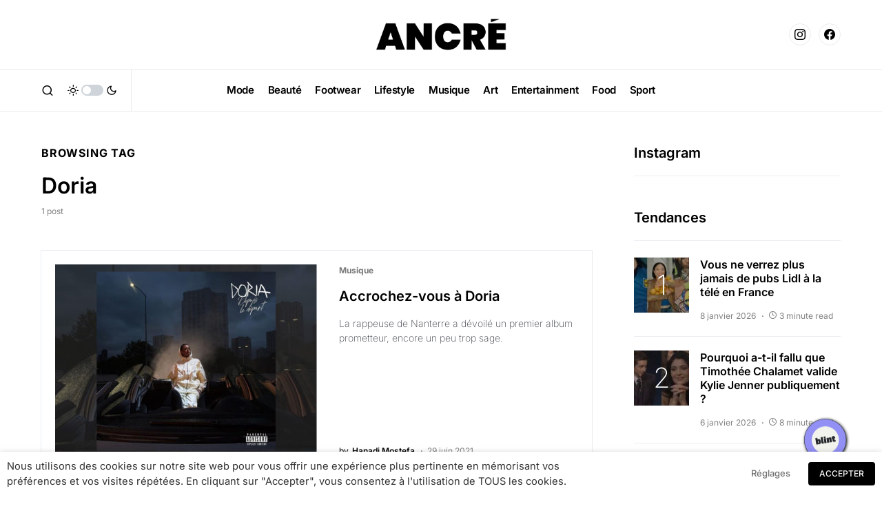

--- FILE ---
content_type: text/html; charset=utf-8
request_url: https://api.blint.io/auth/
body_size: 716
content:
<!DOCTYPE html>
<html>
<head>
    <script>
        window.addEventListener('message', (event) => {
            const message = event.data;
            switch(message.type){
                case 'setAuth':{
                    localStorage.setItem('blintRewardSessionToken',message.data.token);
                    return
                }
                case 'checkAuth':{
                    const storedToken = localStorage.getItem('blintRewardSessionToken');
                    window.parent.postMessage({
                        type: 'session',
                        data: {
                            token: storedToken,
                        },
                    },event.origin);
                }
            }
        }, false);
    </script>
</head>
<body>
    
</body>
</html>